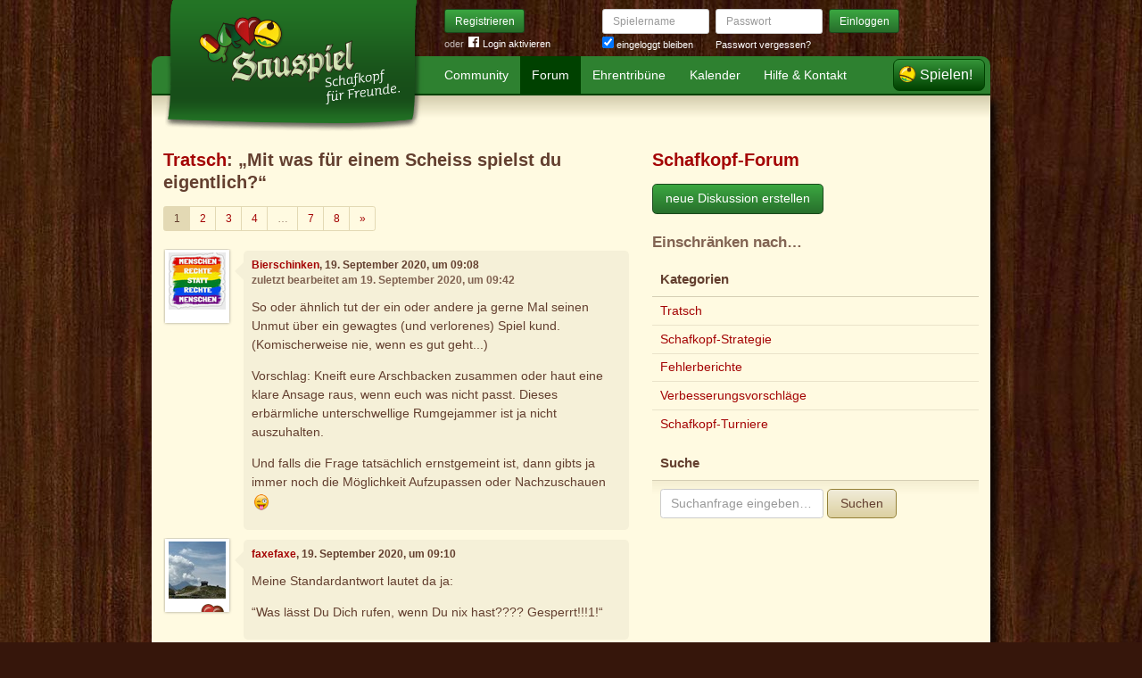

--- FILE ---
content_type: text/html; charset=utf-8
request_url: https://www.sauspiel.de/forum/diskussionen/20213-mit-was-f-r-einem-scheiss-spielst-du-eigentlich/kommentare
body_size: 6782
content:
<!DOCTYPE html>
<html xmlns:fb="http://www.facebook.com/2008/fbml" lang="de" class="no-js">
  <head>
    <title>Schafkopf-Forum: Tratsch: „Mit was für einem Scheiss spielst du eigentlich?“</title>

    <meta name="csrf-param" content="authenticity_token" />
<meta name="csrf-token" content="uH3I4L7/GrbrRyA1QvVxHz2WeQei5O3K9EPHUyD5Wbc=" />
    <meta http-equiv="Content-Type" content="text/html; charset=UTF-8">
    <meta http-equiv="content-language" content="de">
    <meta name="author" content="Sauspiel GmbH">
    <meta name="description" content="Bei Sauspiel findest Du das größte Schafkopf-Forum. Hier dreht sich alles um Schafkopf und was Schafkopf-Spieler sonst noch interessiert.">
    <meta name="keywords" content="Schafkopf, Schafkopf online, Internet-Schafkopf, Online-Schafkopf, Internet-Schafkopf, Sauspiel Community">
    <meta http-equiv="imagetoolbar" content="no">
    <meta name="viewport" content="width=device-width, initial-scale=1, user-scalable=no, shrink-to-fit=no">
    <meta name="supports_html5_client" content="true" />
    <meta name="application-name" content="Sauspiel">
    <meta name="msapplication-TileImage" content="/images/sauspiel/launch-icon/win8-tile-icon.png">
    <meta name="msapplication-TileColor" content="#1b891a">
    
    <link rel="shortcut icon" href="/images/redesign/sauspiel/favicon.ico">
    <link rel="apple-touch-icon-precomposed" href="/images/sauspiel/launch-icon/apple-touch-icon_iphone.png">
    <link rel="apple-touch-icon-precomposed" sizes="72x72"   href="/images/sauspiel/launch-icon/apple-touch-icon_ipad.png">
    <link rel="apple-touch-icon-precomposed" sizes="114x114" href="/images/sauspiel/launch-icon/apple-touch-icon_iphone@2x.png">
    <link rel="apple-touch-icon-precomposed" sizes="144x144" href="/images/sauspiel/launch-icon/apple-touch-icon_ipad@2x.png">
    <link rel="alternate" type="application/rss+xml" title="RSS" href="https://www.sauspiel.de/blog.rss">
    <meta name="apple-itunes-app" content="app-id=378321080" />

    


    <link rel="stylesheet" media="screen" href="https://www.sauspiel.de/webpack/sauspiel-2bc6501ac56a0ad0e3dd.css" />
  </head>


  <body class="">
    <header>
      <div class="container header-content">
          <a href="/" class="header-logo "></a>

            <div class="header-login hidden-md-down">
  <div class="header-login-register">
    <a class="btn btn-sm btn-primary" href="/mitglied-werden">Registrieren</a>

    <div class="fb-login" id="fb_login_btn">
      <span id="fb-login-opt-in" class="fb-login-opt-in">
      oder
      <a href="#" class="fb-login-link" id="fb_login_opt_in">
        <div class="fb-login-icon">
          <div class="icon icon-24"><svg xmlns="http://www.w3.org/2000/svg" viewBox="0 0 216 216">
  <path fill="white" d="M204.1 0H11.9C5.3 0 0 5.3 0 11.9v192.2c0 6.6 5.3 11.9 11.9 11.9h103.5v-83.6H87.2V99.8h28.1v-24c0-27.9 17-43.1 41.9-43.1 11.9 0 22.2.9 25.2 1.3v29.2h-17.3c-13.5 0-16.2 6.4-16.2 15.9v20.8h32.3l-4.2 32.6h-28V216h55c6.6 0 11.9-5.3 11.9-11.9V11.9C216 5.3 210.7 0 204.1 0z"></path>
</svg></div>
        </div>
        Login aktivieren
      </a>
      </span>
      <span id="fb-login-btn" class="fb-login-btn" style="display: none">
      oder mit
      <a href="#" class="fb-login-link">
        <div class="fb-login-icon">
          <div class="icon icon-24"><svg xmlns="http://www.w3.org/2000/svg" viewBox="0 0 216 216">
  <path fill="white" d="M204.1 0H11.9C5.3 0 0 5.3 0 11.9v192.2c0 6.6 5.3 11.9 11.9 11.9h103.5v-83.6H87.2V99.8h28.1v-24c0-27.9 17-43.1 41.9-43.1 11.9 0 22.2.9 25.2 1.3v29.2h-17.3c-13.5 0-16.2 6.4-16.2 15.9v20.8h32.3l-4.2 32.6h-28V216h55c6.6 0 11.9-5.3 11.9-11.9V11.9C216 5.3 210.7 0 204.1 0z"></path>
</svg></div>
        </div>
        Anmelden
      </a>
      </span>
    </div>
  </div>

  <form class="header-login-form" action="/login" accept-charset="UTF-8" method="post"><input name="utf8" type="hidden" value="&#x2713;" /><input type="hidden" name="authenticity_token" value="uH3I4L7/GrbrRyA1QvVxHz2WeQei5O3K9EPHUyD5Wbc=" />
    <div class="form-group">
      <label class="sr-only" for="login_inline_username">Spielername</label>
      <input type="text" name="login" id="ontop_login" value="" class="form-control form-control-sm" placeholder="Spielername" tabindex="1" />

      <div class="checkbox">
        <label>
          <input type="checkbox" name="remember_me" id="login_inline_remember_me" value="1" tabindex="4" checked="checked" />
          eingeloggt bleiben
        </label>
      </div>
    </div>
    <div class="form-group form-group-submit">
      <label class="sr-only" for="login_inline_password">Passwort</label>
      <input type="password" name="password" id="login_inline_password" value="" class="form-control form-control-sm" placeholder="Passwort" tabindex="2" />
      <button type="submit" class="btn btn-primary btn-sm btn" tabindex="3">Einloggen</button>

      <a class="forgot-pwd" tabindex="5" href="/passwort/vergessen">Passwort vergessen?</a>
    </div>
</form></div>


            <div class="header-login-mobile">
              <a class="btn btn-primary btn-mobile-register" href="/mitglied-werden">Registrieren</a>
                <a id="fb-mobile-login-opt-in" href="#" class="fb-login-opt-in btn btn-primary btn-mobile-fb">
                  <div class="fb-login-icon">
                    <div class="icon icon-24"><svg xmlns="http://www.w3.org/2000/svg" viewBox="0 0 216 216">
  <path fill="white" d="M204.1 0H11.9C5.3 0 0 5.3 0 11.9v192.2c0 6.6 5.3 11.9 11.9 11.9h103.5v-83.6H87.2V99.8h28.1v-24c0-27.9 17-43.1 41.9-43.1 11.9 0 22.2.9 25.2 1.3v29.2h-17.3c-13.5 0-16.2 6.4-16.2 15.9v20.8h32.3l-4.2 32.6h-28V216h55c6.6 0 11.9-5.3 11.9-11.9V11.9C216 5.3 210.7 0 204.1 0z"></path>
</svg></div>
                  </div>
                  aktivieren
                </a>
                <a id="fb-mobile-login-btn" href="#" class="fb-login-btn btn btn-primary btn-mobile-fb" style="display: none">
                  mit
                  <div class="fb-login-icon">
                    <div class="icon icon-24"><svg xmlns="http://www.w3.org/2000/svg" viewBox="0 0 216 216">
  <path fill="white" d="M204.1 0H11.9C5.3 0 0 5.3 0 11.9v192.2c0 6.6 5.3 11.9 11.9 11.9h103.5v-83.6H87.2V99.8h28.1v-24c0-27.9 17-43.1 41.9-43.1 11.9 0 22.2.9 25.2 1.3v29.2h-17.3c-13.5 0-16.2 6.4-16.2 15.9v20.8h32.3l-4.2 32.6h-28V216h55c6.6 0 11.9-5.3 11.9-11.9V11.9C216 5.3 210.7 0 204.1 0z"></path>
</svg></div>
                  </div>
                  anmelden
                </a>



              <a class="btn btn-primary btn-mobile-login" href="/login">Einloggen</a>
            </div>
        <nav class="container header-navbar">
  <ul class="row header-nav clearfix">
    <li class="header-nav-item "><a class="header-nav-link" href="/">Community</a></li>
    <li class="header-nav-item active"><a class="header-nav-link" href="/forum">Forum</a></li>
    <li class="header-nav-item "><a class="header-nav-link" href="/ehrentribuene">Ehrentribüne</a></li>
    <li class="header-nav-item "><a class="header-nav-link" href="/schafkopf-kalender">Kalender</a></li>
    <li class="header-nav-item "><a class="header-nav-link" href="/hilfe">Hilfe &amp; Kontakt</a></li>
      <li class="header-nav-item header-nav-play">
    <a class="header-nav-link" href="/login">Spielen!</a>
  </li>

  </ul>
</nav>

      </div>
    </header>

    <div class="container content">

      



      
<div class="row">
  <div class="col-md-7">
    <h2 class="h3">
        <a href="/forum/kategorien/5-tratsch">Tratsch</a>:
        „Mit was für einem Scheiss spielst du eigentlich?“
    </h2>
        <ul class="pagination pagination-sm">
    


        <li class="page-item active">
    <span class="page-link">1</span>
</li>

        <li class="page-item ">
    <a rel="next" class="page-link" href="/forum/diskussionen/20213-mit-was-f-r-einem-scheiss-spielst-du-eigentlich/kommentare?page=2">2</a>
</li>

        <li class="page-item ">
    <a class="page-link" href="/forum/diskussionen/20213-mit-was-f-r-einem-scheiss-spielst-du-eigentlich/kommentare?page=3">3</a>
</li>

        <li class="page-item ">
    <a class="page-link" href="/forum/diskussionen/20213-mit-was-f-r-einem-scheiss-spielst-du-eigentlich/kommentare?page=4">4</a>
</li>

        <li class="page-item disabled">
  <span class="page-link">…</span>
</li>

        <li class="page-item ">
    <a class="page-link" href="/forum/diskussionen/20213-mit-was-f-r-einem-scheiss-spielst-du-eigentlich/kommentare?page=7">7</a>
</li>

        <li class="page-item ">
    <a class="page-link" href="/forum/diskussionen/20213-mit-was-f-r-einem-scheiss-spielst-du-eigentlich/kommentare?page=8">8</a>
</li>


    
  <li class="page-item">
    <a rel="next" class="page-link" href="/forum/diskussionen/20213-mit-was-f-r-einem-scheiss-spielst-du-eigentlich/kommentare?page=2">
      <span aria-hidden="true">&raquo;</span>
      <span class="sr-only">Weiter</span>
</a>  </li>

  </ul>

    <div class="conversation">
        <div class="conversation-item" id="kommentar_1">
    <div class="conversation-item-user">
      <a class="avatar avatar-medium premium-free free" data-userid="50272" data-username="Bierschinken" href="/profile/Bierschinken">
        <div class="avatar-photo">
          <img alt="Bierschinken" title="Bierschinken" class="avatar-img" src="https://s.auspiel.de/uploads/profiles/images/000/050/272/teaser/IMG_3166.jpg" width="64" height="64" />
        </div>
        <div class="avatar-username">
          Bierschinken
        </div>
      </a>
    </div>
    <div class="conversation-item-content">
      <div class="conversation-item-arrow"></div>
      <p class="conversation-item-header">
        <a data-userid="50272" data-username="Bierschinken" class="profile-link" href="/profile/Bierschinken">Bierschinken</a>, 19. September 2020, um 09:08
          <br>
          <span class="muted">zuletzt bearbeitet am 19. September 2020, um 09:42</span>
      </p>

      <div class="conversation-item-text ">
        <p>So oder ähnlich tut der ein oder andere ja gerne Mal seinen Unmut über ein gewagtes (und verlorenes) Spiel kund. (Komischerweise nie, wenn es gut geht...)</p>

<p>Vorschlag: Kneift eure Arschbacken zusammen oder haut eine klare Ansage raus, wenn euch was nicht passt. Dieses erbärmliche unterschwellige Rumgejammer ist ja nicht auszuhalten. </p>

<p>Und falls die Frage tatsächlich ernstgemeint ist, dann gibts ja immer noch die Möglichkeit Aufzupassen oder Nachzuschauen <img alt="😜" class="emoji" src="/images/emoji/unicode/1f61c.png"></p>
      </div>


      <div class="conversation-item-options">


      </div>

    </div>
  </div>

  <div class="conversation-item" id="kommentar_2">
    <div class="conversation-item-user">
      <a class="avatar avatar-medium premium-regular regular" data-userid="146179" data-username="faxefaxe" href="/profile/faxefaxe">
        <div class="avatar-photo">
          <img alt="faxefaxe" title="faxefaxe" class="avatar-img" src="https://s.auspiel.de/uploads/profiles/images/000/148/359/teaser/IMG_9324.jpg" width="64" height="64" />
        </div>
        <div class="avatar-username">
          faxefaxe
        </div>
      </a>
    </div>
    <div class="conversation-item-content">
      <div class="conversation-item-arrow"></div>
      <p class="conversation-item-header">
        <a data-userid="146179" data-username="faxefaxe" class="profile-link" href="/profile/faxefaxe">faxefaxe</a>, 19. September 2020, um 09:10
      </p>

      <div class="conversation-item-text ">
        <p>Meine Standardantwort lautet da ja:</p>

<p>“Was lässt Du Dich rufen, wenn Du nix hast???? Gesperrt!!!1!“</p>
      </div>


      <div class="conversation-item-options">


      </div>

    </div>
  </div>

  <div class="conversation-item" id="kommentar_3">
    <div class="conversation-item-user">
      <a class="avatar avatar-medium premium-free free" data-userid="489822" data-username="JohnHWatson" href="/profile/JohnHWatson">
        <div class="avatar-photo">
          <img alt="JohnHWatson" title="JohnHWatson" class="avatar-img" src="https://s.auspiel.de/uploads/profiles/images/000/453/410/teaser/20180507_111628.jpg" width="64" height="64" />
        </div>
        <div class="avatar-username">
          JohnHWatson
        </div>
      </a>
    </div>
    <div class="conversation-item-content">
      <div class="conversation-item-arrow"></div>
      <p class="conversation-item-header">
        <a data-userid="489822" data-username="JohnHWatson" class="profile-link" href="/profile/JohnHWatson">JohnHWatson</a>, 19. September 2020, um 09:19
      </p>

      <div class="conversation-item-text ">
        <p>#Opferrolle <img alt="😜" class="emoji" src="/images/emoji/unicode/1f61c.png">
</p>
      </div>


      <div class="conversation-item-options">


      </div>

    </div>
  </div>

  <div class="conversation-item" id="kommentar_4">
    <div class="conversation-item-user">
      <a class="avatar avatar-medium premium-free free" data-userid="50272" data-username="Bierschinken" href="/profile/Bierschinken">
        <div class="avatar-photo">
          <img alt="Bierschinken" title="Bierschinken" class="avatar-img" src="https://s.auspiel.de/uploads/profiles/images/000/050/272/teaser/IMG_3166.jpg" width="64" height="64" />
        </div>
        <div class="avatar-username">
          Bierschinken
        </div>
      </a>
    </div>
    <div class="conversation-item-content">
      <div class="conversation-item-arrow"></div>
      <p class="conversation-item-header">
        <a data-userid="50272" data-username="Bierschinken" class="profile-link" href="/profile/Bierschinken">Bierschinken</a>, 19. September 2020, um 09:26
      </p>

      <div class="conversation-item-text ">
        <p>@faxefaxe <img alt="😄" class="emoji" src="/images/emoji/unicode/1f604.png"> Danke, den Spruch muss ich mal ausleihn.</p>
      </div>


      <div class="conversation-item-options">


      </div>

    </div>
  </div>

  <div class="conversation-item" id="kommentar_5">
    <div class="conversation-item-user">
      <a class="avatar avatar-medium premium-reduced reduced" data-userid="620952" data-username="hallertau1" href="/profile/hallertau1">
        <div class="avatar-photo">
          <img alt="hallertau1" title="hallertau1" class="avatar-img" src="https://s.auspiel.de/uploads/profiles/images/000/514/540/teaser/PICT0003.jpg" width="64" height="64" />
        </div>
        <div class="avatar-username">
          hallertau1
        </div>
      </a>
    </div>
    <div class="conversation-item-content">
      <div class="conversation-item-arrow"></div>
      <p class="conversation-item-header">
        <a data-userid="620952" data-username="hallertau1" class="profile-link" href="/profile/hallertau1">hallertau1</a>, 19. September 2020, um 09:26
      </p>

      <div class="conversation-item-text ">
        <p>Faxe - das ist gut!</p>
      </div>


      <div class="conversation-item-options">


      </div>

    </div>
  </div>

  <div class="conversation-item" id="kommentar_6">
    <div class="conversation-item-user">
      <a class="avatar avatar-medium premium-regular regular" data-userid="157305" data-username="spielfuehrer" href="/profile/spielfuehrer">
        <div class="avatar-photo">
          <img alt="spielfuehrer" title="spielfuehrer" class="avatar-img" src="https://s.auspiel.de/uploads/profiles/images/000/158/942/teaser/imagesssss.jpg" width="64" height="64" />
        </div>
        <div class="avatar-username">
          spielfuehrer
        </div>
      </a>
    </div>
    <div class="conversation-item-content">
      <div class="conversation-item-arrow"></div>
      <p class="conversation-item-header">
        <a data-userid="157305" data-username="spielfuehrer" class="profile-link" href="/profile/spielfuehrer">spielfuehrer</a>, 19. September 2020, um 10:01
      </p>

      <div class="conversation-item-text ">
        <p>.....na gott sei dank, endlich steigt einer auf diesen spruch ein....</p>

<p>faxe hat ihn ja in den letzten 14 tagen nur fünfmal gebracht....</p>
      </div>


      <div class="conversation-item-options">


      </div>

    </div>
  </div>


  <div class="conversation-item" id="kommentar_8">
    <div class="conversation-item-user">
      <a class="avatar avatar-medium premium-reduced reduced avatar-empty" data-userid="8206" data-username="berny6969" href="/profile/berny6969">
        <div class="avatar-photo">
          <img alt="berny6969" title="berny6969" class="avatar-img" src="https://www.sauspiel.de/images/sauspiel/userpic/noavatar-teaser.jpg" width="64" height="64" />
        </div>
        <div class="avatar-username">
          berny6969
        </div>
      </a>
    </div>
    <div class="conversation-item-content">
      <div class="conversation-item-arrow"></div>
      <p class="conversation-item-header">
        <a data-userid="8206" data-username="berny6969" class="profile-link" href="/profile/berny6969">berny6969</a>, 19. September 2020, um 10:11
      </p>

      <div class="conversation-item-text ">
        <p>ich seh hier schon nen unterschied. wenn der gewinnplann ersichtlich ist oder erkennbar oder nur zu vermuten ist, dann ist sowas ok. da gehört aber auch viel erfahrung dazu. </p>
      </div>


      <div class="conversation-item-options">


      </div>

    </div>
  </div>


  <div class="conversation-item" id="kommentar_10">
    <div class="conversation-item-user">
      <a class="avatar avatar-medium premium-free free avatar-empty" data-userid="265034" data-username="Ex-Sauspieler #265034" href="/profile/Ex-Sauspieler%20%23265034">
        <div class="avatar-photo">
          <img alt="" title="" class="avatar-img" src="https://s.auspiel.de/images/redesign/sauspiel/avatar/noavatar-teaser.jpg" width="64" height="64" />
        </div>
        <div class="avatar-username">
          Ex-Sauspieler #265034
        </div>
      </a>
    </div>
    <div class="conversation-item-content">
      <div class="conversation-item-arrow"></div>
      <p class="conversation-item-header">
        <a data-userid="265034" data-username="Ex-Sauspieler #265034" class="profile-link" href="/profile/Ex-Sauspieler%20%23265034">Ex-Sauspieler #265034</a>, 19. September 2020, um 10:45
      </p>

      <div class="conversation-item-text ">
        <p>Bierschinken  ^^ warum  sperrst  du  dann mitspieler die  mit  4  tr farb  frei  spuin ,beim rufen mit dir zusammen kommen und  das  Spiel  verliern ??</p>
      </div>


      <div class="conversation-item-options">


      </div>

    </div>
  </div>

    <div class="conversation-item">
      <div class="conversation-item-user">
        <a class="avatar avatar-medium premium-free free avatar-empty" data-userid="256353" data-username="Ex-Sauspieler #256353" href="/profile/Ex-Sauspieler%20%23256353">
        <div class="avatar-photo">
          <img alt="" title="" class="avatar-img" src="https://s.auspiel.de/images/redesign/sauspiel/avatar/noavatar-teaser.jpg" width="64" height="64" />
        </div>
        <div class="avatar-username">
          Ex-Sauspieler #256353
        </div>
      </a>
      </div>
      <div class="conversation-item-content">
        <div class="conversation-item-arrow"></div>
        <p class="conversation-item-header">
          <a data-userid="256353" data-username="Ex-Sauspieler #256353" class="profile-link" href="/profile/Ex-Sauspieler%20%23256353">Ex-Sauspieler #256353</a>, 19. September 2020, um 11:02
          <br>
          <span class="muted">Dieser Eintrag wurde entfernt.</span>
        </p>
      </div>
    </div>

  <div class="conversation-item" id="kommentar_12">
    <div class="conversation-item-user">
      <a class="avatar avatar-medium premium-free free" data-userid="50272" data-username="Bierschinken" href="/profile/Bierschinken">
        <div class="avatar-photo">
          <img alt="Bierschinken" title="Bierschinken" class="avatar-img" src="https://s.auspiel.de/uploads/profiles/images/000/050/272/teaser/IMG_3166.jpg" width="64" height="64" />
        </div>
        <div class="avatar-username">
          Bierschinken
        </div>
      </a>
    </div>
    <div class="conversation-item-content">
      <div class="conversation-item-arrow"></div>
      <p class="conversation-item-header">
        <a data-userid="50272" data-username="Bierschinken" class="profile-link" href="/profile/Bierschinken">Bierschinken</a>, 19. September 2020, um 11:15
      </p>

      <div class="conversation-item-text ">
        <p>@gelbe-Rose Wer bist Du? Ich hab ca. 7000 auf der Sperrliste - vermutlich hast Du ohne 4 geklopft oder die Sau selber gesucht ...</p>
      </div>


      <div class="conversation-item-options">


      </div>

    </div>
  </div>



  <div class="conversation-item" id="kommentar_15">
    <div class="conversation-item-user">
      <a class="avatar avatar-medium premium-free free" data-userid="50272" data-username="Bierschinken" href="/profile/Bierschinken">
        <div class="avatar-photo">
          <img alt="Bierschinken" title="Bierschinken" class="avatar-img" src="https://s.auspiel.de/uploads/profiles/images/000/050/272/teaser/IMG_3166.jpg" width="64" height="64" />
        </div>
        <div class="avatar-username">
          Bierschinken
        </div>
      </a>
    </div>
    <div class="conversation-item-content">
      <div class="conversation-item-arrow"></div>
      <p class="conversation-item-header">
        <a data-userid="50272" data-username="Bierschinken" class="profile-link" href="/profile/Bierschinken">Bierschinken</a>, 19. September 2020, um 11:35
      </p>

      <div class="conversation-item-text ">
        <p>@HH111 und wer bist Du und warum ist dein Beitrag in irgendeiner Weise relevant?</p>
      </div>


      <div class="conversation-item-options">


      </div>

    </div>
  </div>



  <div class="conversation-item" id="kommentar_18">
    <div class="conversation-item-user">
      <a class="avatar avatar-medium premium-free free" data-userid="50272" data-username="Bierschinken" href="/profile/Bierschinken">
        <div class="avatar-photo">
          <img alt="Bierschinken" title="Bierschinken" class="avatar-img" src="https://s.auspiel.de/uploads/profiles/images/000/050/272/teaser/IMG_3166.jpg" width="64" height="64" />
        </div>
        <div class="avatar-username">
          Bierschinken
        </div>
      </a>
    </div>
    <div class="conversation-item-content">
      <div class="conversation-item-arrow"></div>
      <p class="conversation-item-header">
        <a data-userid="50272" data-username="Bierschinken" class="profile-link" href="/profile/Bierschinken">Bierschinken</a>, 19. September 2020, um 11:42
      </p>

      <div class="conversation-item-text ">
        <p>@Ilse - was hat das hier denn mit Toleranz zu tun?</p>
      </div>


      <div class="conversation-item-options">


      </div>

    </div>
  </div>

  <div class="conversation-item" id="kommentar_19">
    <div class="conversation-item-user">
      <a class="avatar avatar-medium premium-free free" data-userid="50272" data-username="Bierschinken" href="/profile/Bierschinken">
        <div class="avatar-photo">
          <img alt="Bierschinken" title="Bierschinken" class="avatar-img" src="https://s.auspiel.de/uploads/profiles/images/000/050/272/teaser/IMG_3166.jpg" width="64" height="64" />
        </div>
        <div class="avatar-username">
          Bierschinken
        </div>
      </a>
    </div>
    <div class="conversation-item-content">
      <div class="conversation-item-arrow"></div>
      <p class="conversation-item-header">
        <a data-userid="50272" data-username="Bierschinken" class="profile-link" href="/profile/Bierschinken">Bierschinken</a>, 19. September 2020, um 11:54
          <br>
          <span class="muted">zuletzt bearbeitet am 19. September 2020, um 11:57</span>
      </p>

      <div class="conversation-item-text ">
        <p>@HH111 Ja, mir war langweilig und nein, hier im Forum hab ich seit 10 Jahren nichts ‚Hochinteressantes‘ mehr gelesen.Aber in welchem System ein Selbersuchen Sinn macht, würde mich jetzt doch interessieren.</p>
      </div>


      <div class="conversation-item-options">


      </div>

    </div>
  </div>

  <div class="conversation-item" id="kommentar_20">
    <div class="conversation-item-user">
      <a class="avatar avatar-medium premium-regular regular" data-userid="157305" data-username="spielfuehrer" href="/profile/spielfuehrer">
        <div class="avatar-photo">
          <img alt="spielfuehrer" title="spielfuehrer" class="avatar-img" src="https://s.auspiel.de/uploads/profiles/images/000/158/942/teaser/imagesssss.jpg" width="64" height="64" />
        </div>
        <div class="avatar-username">
          spielfuehrer
        </div>
      </a>
    </div>
    <div class="conversation-item-content">
      <div class="conversation-item-arrow"></div>
      <p class="conversation-item-header">
        <a data-userid="157305" data-username="spielfuehrer" class="profile-link" href="/profile/spielfuehrer">spielfuehrer</a>, 19. September 2020, um 12:10
      </p>

      <div class="conversation-item-text ">
        <p>dass du dich in den letzten 10 jahren nicht sonderlich für das forum interessiert hast, sieht man nicht zuletzt an deiner beschissenen statistik.</p>

<p>auf ganz schwachem niveau stehengeblieben ....</p>
      </div>


      <div class="conversation-item-options">


      </div>

    </div>
  </div>

  <div class="conversation-item" id="kommentar_21">
    <div class="conversation-item-user">
      <a class="avatar avatar-medium premium-free free" data-userid="50272" data-username="Bierschinken" href="/profile/Bierschinken">
        <div class="avatar-photo">
          <img alt="Bierschinken" title="Bierschinken" class="avatar-img" src="https://s.auspiel.de/uploads/profiles/images/000/050/272/teaser/IMG_3166.jpg" width="64" height="64" />
        </div>
        <div class="avatar-username">
          Bierschinken
        </div>
      </a>
    </div>
    <div class="conversation-item-content">
      <div class="conversation-item-arrow"></div>
      <p class="conversation-item-header">
        <a data-userid="50272" data-username="Bierschinken" class="profile-link" href="/profile/Bierschinken">Bierschinken</a>, 19. September 2020, um 12:28
          <br>
          <span class="muted">zuletzt bearbeitet am 19. September 2020, um 13:03</span>
      </p>

      <div class="conversation-item-text ">
        <p>Ahhh, der Herr Spielführer scheint ja ein ganz wichtiger hier zu sein.</p>

<p>Es tut mir furchtbar leid, dass ich meinen Lebensinhalt nicht nach der Sauspiel-Statistik ausrichtete. Ich werde beim Spielen auch mal arbeiten, fernsehen oder mit meiner Frau ratschen und manchmal bin ich auch einfach total besoffen.</p>

<p>Soviel zum ‚Niveau‘ 🤣</p>
      </div>


      <div class="conversation-item-options">


      </div>

    </div>
  </div>

  <div class="conversation-item" id="kommentar_22">
    <div class="conversation-item-user">
      <a class="avatar avatar-medium premium-free free" data-userid="316515" data-username="Deckelstrich" href="/profile/Deckelstrich">
        <div class="avatar-photo">
          <img alt="Deckelstrich" title="Deckelstrich" class="avatar-img" src="https://s.auspiel.de/uploads/profiles/images/000/317/889/teaser/Untitled_1.jpg" width="64" height="64" />
        </div>
        <div class="avatar-username">
          Deckelstrich
        </div>
      </a>
    </div>
    <div class="conversation-item-content">
      <div class="conversation-item-arrow"></div>
      <p class="conversation-item-header">
        <a data-userid="316515" data-username="Deckelstrich" class="profile-link" href="/profile/Deckelstrich">Deckelstrich</a>, 19. September 2020, um 13:05
      </p>

      <div class="conversation-item-text ">
        <p>Bierschinken dafür ein fa</p>
      </div>


      <div class="conversation-item-options">


      </div>

    </div>
  </div>

  <div class="conversation-item" id="kommentar_23">
    <div class="conversation-item-user">
      <a class="avatar avatar-medium premium-free free" data-userid="316515" data-username="Deckelstrich" href="/profile/Deckelstrich">
        <div class="avatar-photo">
          <img alt="Deckelstrich" title="Deckelstrich" class="avatar-img" src="https://s.auspiel.de/uploads/profiles/images/000/317/889/teaser/Untitled_1.jpg" width="64" height="64" />
        </div>
        <div class="avatar-username">
          Deckelstrich
        </div>
      </a>
    </div>
    <div class="conversation-item-content">
      <div class="conversation-item-arrow"></div>
      <p class="conversation-item-header">
        <a data-userid="316515" data-username="Deckelstrich" class="profile-link" href="/profile/Deckelstrich">Deckelstrich</a>, 19. September 2020, um 13:06
      </p>

      <div class="conversation-item-text ">
        <p>Bist ja scho.</p>
      </div>


      <div class="conversation-item-options">


      </div>

    </div>
  </div>


  <div class="conversation-item" id="kommentar_25">
    <div class="conversation-item-user">
      <a class="avatar avatar-medium premium-regular regular" data-userid="157305" data-username="spielfuehrer" href="/profile/spielfuehrer">
        <div class="avatar-photo">
          <img alt="spielfuehrer" title="spielfuehrer" class="avatar-img" src="https://s.auspiel.de/uploads/profiles/images/000/158/942/teaser/imagesssss.jpg" width="64" height="64" />
        </div>
        <div class="avatar-username">
          spielfuehrer
        </div>
      </a>
    </div>
    <div class="conversation-item-content">
      <div class="conversation-item-arrow"></div>
      <p class="conversation-item-header">
        <a data-userid="157305" data-username="spielfuehrer" class="profile-link" href="/profile/spielfuehrer">spielfuehrer</a>, 19. September 2020, um 14:55
      </p>

      <div class="conversation-item-text ">
        <p>@bierschinken</p>

<p>kein grund, hier schon wieder so eine unnötige schärfe reinzubringen. </p>
      </div>


      <div class="conversation-item-options">


      </div>

    </div>
  </div>


    </div>
        <ul class="pagination pagination-sm">
    


        <li class="page-item active">
    <span class="page-link">1</span>
</li>

        <li class="page-item ">
    <a rel="next" class="page-link" href="/forum/diskussionen/20213-mit-was-f-r-einem-scheiss-spielst-du-eigentlich/kommentare?page=2">2</a>
</li>

        <li class="page-item ">
    <a class="page-link" href="/forum/diskussionen/20213-mit-was-f-r-einem-scheiss-spielst-du-eigentlich/kommentare?page=3">3</a>
</li>

        <li class="page-item ">
    <a class="page-link" href="/forum/diskussionen/20213-mit-was-f-r-einem-scheiss-spielst-du-eigentlich/kommentare?page=4">4</a>
</li>

        <li class="page-item disabled">
  <span class="page-link">…</span>
</li>

        <li class="page-item ">
    <a class="page-link" href="/forum/diskussionen/20213-mit-was-f-r-einem-scheiss-spielst-du-eigentlich/kommentare?page=7">7</a>
</li>

        <li class="page-item ">
    <a class="page-link" href="/forum/diskussionen/20213-mit-was-f-r-einem-scheiss-spielst-du-eigentlich/kommentare?page=8">8</a>
</li>


    
  <li class="page-item">
    <a rel="next" class="page-link" href="/forum/diskussionen/20213-mit-was-f-r-einem-scheiss-spielst-du-eigentlich/kommentare?page=2">
      <span aria-hidden="true">&raquo;</span>
      <span class="sr-only">Weiter</span>
</a>  </li>

  </ul>

    <p>
      <a href="/forum">zur Übersicht</a> • <a href="#">zum Anfang der Seite</a>
    </p>
  </div>
  <div class="col-md-5">
    <h1 class="h3">
  <a href="/forum/diskussionen">Schafkopf-Forum</a>
</h1>

<a class="btn btn-primary btn-new-disc" href="/forum/diskussionen/anlegen?forum_or_group_category=forum_category_5">neue Diskussion erstellen</a>

<h4 class="muted">Einschränken nach…</h4>


<div class="card">
  <div class="card-header card-header-sm">
    <h5 class="card-title">Kategorien</h5>
  </div>
  <div class="card-rows card-rows-striped">
      <div class="card-row">
        <a href="/forum/kategorien/5-tratsch">Tratsch</a>
      </div>
      <div class="card-row">
        <a href="/forum/kategorien/6-schafkopf-strategie">Schafkopf-Strategie</a>
      </div>
      <div class="card-row">
        <a href="/forum/kategorien/3-fehlerberichte">Fehlerberichte</a>
      </div>
      <div class="card-row">
        <a href="/forum/kategorien/2-verbesserungsvorschl-ge">Verbesserungsvorschläge</a>
      </div>
      <div class="card-row">
        <a href="/forum/kategorien/4-schafkopf-turniere">Schafkopf-Turniere</a>
      </div>
  </div>
</div>

<div class="card">
  <div class="card-header card-header-sm">
    <h5 class="card-title">Suche</h5>
  </div>
  <div class="card-block">
    <form class="form-inline" action="/forum/kommentare/search" accept-charset="UTF-8" method="get"><input name="utf8" type="hidden" value="&#x2713;" />
      <div class="form-group">
        <input type="text" name="q" id="q" class="form-control" placeholder="Suchanfrage eingeben…" />
      </div>
      <button type="submit" class="btn btn-secondary">Suchen</button>
</form>  </div>
</div>

  </div>
</div>

    </div>

      <footer class="container footer">
  <ul class="row footer-bar">
    <li class="footer-item">
      <a href="/schafkopf-app">iPhone/iPad</a>
    </li>
    <li class="footer-item">
      <a href="/blog">Blog</a>
    </li>
    <li class="footer-item">
      <a href="/schafkopf-lernen">Schafkopf lernen</a>
    </li>
    <li class="footer-item">
      <a href="/schafkopfkarten">Schafkopfkarten-Shop</a>
    </li>
    <li class="footer-item">
      <a href="/karte">Karte</a>
    </li>
    <li class="footer-item">
      <a href="/ueber-uns">Über uns</a>
    </li>
    <li class="footer-item">
      <a href="/presse">Presse</a>
    </li>
    <li class="footer-item">
      <a href="/partner">Partner</a>
    </li>
    <li class="footer-item">
      <a href="/agb">AGB</a>
    </li>
    <li class="footer-item">
      <a href="/datenschutz">Datenschutz</a>
    </li>
    <li class="footer-item">
      <a href="/impressum">Impressum</a>
    </li>
  </ul>
</footer>





    <div id="cbcookie" style="display:none"></div>

    <script type="text/template" id="rte_cards_template">
      <div class="rte-panel">
  <a href="#" class="rte-panel-toggle">Karten einfügen</a>
  <span class="rte-panel-title">Klick auf eine Karte um sie im Text einzufügen!</span>
  <div class="rte-panel-content rte-panel-content-cards">
    <% _.each(["E", "G", "H", "S"], function(suit) { %>
    <ul class="rte-panel-cards">
      <% _.each(App.allowedCards, function(rank) { %>
      <li class="rte-panel-card card-icon card-icon-<%= window.selectedDeck %> card-icon-<%= suit %><%= rank %>" data-wysihtml5-command="insertImage" data-wysihtml5-command-value="<%= location.origin %>/images/redesign/cards/<%= window.selectedDeck %>/icons/<%= suit %><%= rank %>.png">
        <%= suit %><%= rank %>
      </li>
      <% }); %>
    </ul>
    <% }); %>
  </div>
</div>

    </script>
    <script src="https://www.sauspiel.de/webpack/sauspiel-2bc6501ac56a0ad0e3dd.js"></script>
    <div id="fb-root"></div>
<script>
  window.__on_fb_load = {}

  window.fbAsyncInit = function() {
    FB.init({appId: '489871601057195', status: true, cookie: true, xfbml: true, oauth: true});
    window.onFacebookLogin = function(){
      if (FB.getAuthResponse()) {
        window.location.href = '/facebook/?fb_connect=1';
      } else {
        alert("Wir können Dich nicht per Facebook einloggen, weil Du keine Cookies von anderen Seiten zulässt. Bitte ändere Deine Browser-Einstellungen, oder melde Dich per E-Mail an.");
      }
    }
    window.setTimeout(
      function(){
        window.fb_jssdk_loaded = true;
        for (c in window.__on_fb_load) {
          if (c.substring(0,2) == "__") {
            window.__on_fb_load[c]()
          }
        }
      }
    , 500)
  }

  function load_fb_jssdk(d) {
     var js, id = 'facebook-jssdk'; if (d.getElementById(id)) {return;}
     js = d.createElement('script'); js.id = id; js.async = true;
     js.src = "//connect.facebook.net/de_DE/all.js";
     d.getElementsByTagName('head')[0].appendChild(js);
  }

  window.__on_fb_load["__likes"] = function() {
    $(".fb-likes-noscript").hide()
    $(".fb-likes").show()
    $(".fb-like-widget-noscript").hide()
    $(".fb-like-widget").show()
  }

</script>

      <script type="text/javascript">
    $("#fb_login_btn").on("click", function(event) {
      event.preventDefault()

      if (window.fb_jssdk_loaded) {
        FB.login(onFacebookLogin, { scope: "email" });
      } else {
        window.__on_fb_load["__header_login"] = function() {
          $(".fb-login-opt-in").hide()
          $(".fb-login-btn").show()
        }
      }

      load_fb_jssdk(document)
    })
  </script>
                <script type="text/javascript">
                  $(".btn-mobile-fb").on("click", function(event) {
                    event.preventDefault();

                    if (window.fb_jssdk_loaded) {
                      FB.login(onFacebookLogin, { scope: "email" });
                    } else {
                      window.__on_fb_load["__teaser_login"] = function() {
                        $(".fb-login-opt-in").hide()
                        $(".fb-login-btn").show()
                      }
                    }

                    load_fb_jssdk(document)
                  });
                </script>

  </body>
</html>
